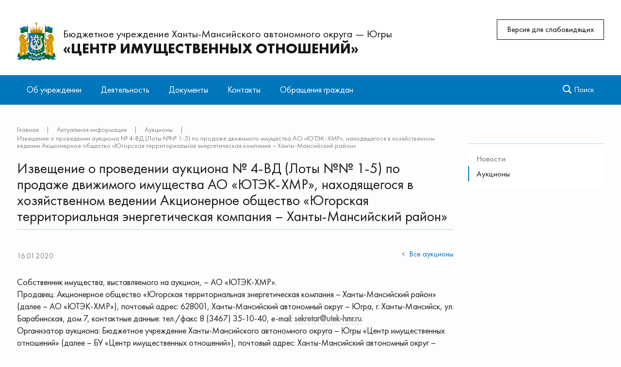

--- FILE ---
content_type: text/html; charset=UTF-8
request_url: https://cio-hmao.ru/info/tender/399-izveshchenie-o-provedenii-auktsiona-4-vd-loty-1-5-/
body_size: 13147
content:
<!DOCTYPE html>
<html>
<head>
	<meta charset="utf-8">
	<title>Извещение о проведении аукциона № 4-ВД (Лоты №№ 1-5) по продаже движимого имущества АО «ЮТЭК-ХМР», находящегося в хозяйственном ведении Акционерное общество «Югорская территориальная энергетическая компания – Ханты-Мансийский район» / БУ «Центр имущественных отношений»</title>
	<meta http-equiv="X-UA-Compatible" content="IE=edge">
	<meta name="viewport" content="width=device-width, initial-scale=1">
	<link rel="icon" href="/local/templates/cio_modern/images/favicon.png">
	<!--script data-skip-moving="true">
		function loadFont(t,e,n,o){function a(){if(!window.FontFace)return!1;var t=new FontFace("t",'url("data:application/font-woff2,") format("woff2")',{}),e=t.load();try{e.then(null,function(){})}catch(n){}return"loading"===t.status}var r=navigator.userAgent,s=!window.addEventListener||r.match(/(Android (2|3|4.0|4.1|4.2|4.3))|(Opera (Mini|Mobi))/)&&!r.match(/Chrome/);if(!s){var i={};try{i=localStorage||{}}catch(c){}var d="x-font-"+t,l=d+"url",u=d+"css",f=i[l],h=i[u],p=document.createElement("style");if(p.rel="stylesheet",document.head.appendChild(p),!h||f!==e&&f!==n){var w=n&&a()?n:e,m=new XMLHttpRequest;m.open("GET",w),m.onload=function(){m.status>=200&&m.status<400&&(i[l]=w,i[u]=m.responseText,o||(p.textContent=m.responseText))},m.send()}else p.textContent=h}}

		loadFont('OpenSans', '/opensans-woff2.css');
	</script-->
	<meta http-equiv="Content-Type" content="text/html; charset=UTF-8" />
<link href="/bitrix/js/main/core/css/core.min.css?16287570802854" type="text/css" rel="stylesheet" />



<link href="/local/templates/cio_modern/components/bitrix/news.detail/tender/style.css?1628756978103" type="text/css"  rel="stylesheet" />
<link href="/local/templates/cio_modern/css/special_version.css?162875697880151" type="text/css"  data-template-style="true"  rel="stylesheet" />
<link href="/local/templates/cio_modern/css/futura-pt.css?1628756978678" type="text/css"  data-template-style="true"  rel="stylesheet" />
<link href="/local/templates/cio_modern/styles.css?17278804266064" type="text/css"  data-template-style="true"  rel="stylesheet" />
<link href="/local/templates/cio_modern/template_styles.css?1727880426142211" type="text/css"  data-template-style="true"  rel="stylesheet" />
<script type="text/javascript">if(!window.BX)window.BX={};if(!window.BX.message)window.BX.message=function(mess){if(typeof mess==='object'){for(let i in mess) {BX.message[i]=mess[i];} return true;}};</script>
<script type="text/javascript">(window.BX||top.BX).message({'JS_CORE_LOADING':'Загрузка...','JS_CORE_NO_DATA':'- Нет данных -','JS_CORE_WINDOW_CLOSE':'Закрыть','JS_CORE_WINDOW_EXPAND':'Развернуть','JS_CORE_WINDOW_NARROW':'Свернуть в окно','JS_CORE_WINDOW_SAVE':'Сохранить','JS_CORE_WINDOW_CANCEL':'Отменить','JS_CORE_WINDOW_CONTINUE':'Продолжить','JS_CORE_H':'ч','JS_CORE_M':'м','JS_CORE_S':'с','JSADM_AI_HIDE_EXTRA':'Скрыть лишние','JSADM_AI_ALL_NOTIF':'Показать все','JSADM_AUTH_REQ':'Требуется авторизация!','JS_CORE_WINDOW_AUTH':'Войти','JS_CORE_IMAGE_FULL':'Полный размер'});</script>

<script type="text/javascript" src="/bitrix/js/main/core/core.min.js?1628757080252095"></script>

<script>BX.setJSList(['/bitrix/js/main/core/core_ajax.js','/bitrix/js/main/core/core_promise.js','/bitrix/js/main/polyfill/promise/js/promise.js','/bitrix/js/main/loadext/loadext.js','/bitrix/js/main/loadext/extension.js','/bitrix/js/main/polyfill/promise/js/promise.js','/bitrix/js/main/polyfill/find/js/find.js','/bitrix/js/main/polyfill/includes/js/includes.js','/bitrix/js/main/polyfill/matches/js/matches.js','/bitrix/js/ui/polyfill/closest/js/closest.js','/bitrix/js/main/polyfill/fill/main.polyfill.fill.js','/bitrix/js/main/polyfill/find/js/find.js','/bitrix/js/main/polyfill/matches/js/matches.js','/bitrix/js/main/polyfill/core/dist/polyfill.bundle.js','/bitrix/js/main/core/core.js','/bitrix/js/main/polyfill/intersectionobserver/js/intersectionobserver.js','/bitrix/js/main/lazyload/dist/lazyload.bundle.js','/bitrix/js/main/polyfill/core/dist/polyfill.bundle.js','/bitrix/js/main/parambag/dist/parambag.bundle.js']);
BX.setCSSList(['/bitrix/js/main/core/css/core.css','/bitrix/js/main/lazyload/dist/lazyload.bundle.css','/bitrix/js/main/parambag/dist/parambag.bundle.css']);</script>
<script type="text/javascript">(window.BX||top.BX).message({'LANGUAGE_ID':'ru','FORMAT_DATE':'DD.MM.YYYY','FORMAT_DATETIME':'DD.MM.YYYY HH:MI:SS','COOKIE_PREFIX':'BITRIX_SM','SERVER_TZ_OFFSET':'18000','SITE_ID':'s1','SITE_DIR':'/','USER_ID':'','SERVER_TIME':'1770052268','USER_TZ_OFFSET':'0','USER_TZ_AUTO':'Y','bitrix_sessid':'365a63a224f694db6bc0a8a9ed7bb73d'});</script>


<script type="text/javascript">BX.setJSList(['/local/templates/cio_modern/js/-jquery.min.js','/local/templates/cio_modern/js/js.cookie.min.js','/local/templates/cio_modern/js/jquery.shorten.js','/local/templates/cio_modern/js/jquery.formstyler.min.js','/local/templates/cio_modern/js/jquery.matchHeight-min.js','/local/templates/cio_modern/js/jquery.mobileNav.min.js','/local/templates/cio_modern/js/jquery.tabsToSelect.min.js','/local/templates/cio_modern/js/owl.carousel.min.js','/local/templates/cio_modern/js/perfect-scrollbar.jquery.min.js','/local/templates/cio_modern/js/responsive-tables.js','/local/templates/cio_modern/js/special_version.js','/local/templates/cio_modern/js/main.js','/local/templates/cio_modern/js/jquery.maskedinput.min.js','/bitrix/components/bitrix/search.title/script.js']);</script>
<script type="text/javascript">
					(function () {
						"use strict";

						var counter = function ()
						{
							var cookie = (function (name) {
								var parts = ("; " + document.cookie).split("; " + name + "=");
								if (parts.length == 2) {
									try {return JSON.parse(decodeURIComponent(parts.pop().split(";").shift()));}
									catch (e) {}
								}
							})("BITRIX_CONVERSION_CONTEXT_s1");

							if (cookie && cookie.EXPIRE >= BX.message("SERVER_TIME"))
								return;

							var request = new XMLHttpRequest();
							request.open("POST", "/bitrix/tools/conversion/ajax_counter.php", true);
							request.setRequestHeader("Content-type", "application/x-www-form-urlencoded");
							request.send(
								"SITE_ID="+encodeURIComponent("s1")+
								"&sessid="+encodeURIComponent(BX.bitrix_sessid())+
								"&HTTP_REFERER="+encodeURIComponent(document.referrer)
							);
						};

						if (window.frameRequestStart === true)
							BX.addCustomEvent("onFrameDataReceived", counter);
						else
							BX.ready(counter);
					})();
				</script>



<script type="text/javascript"  src="/bitrix/cache/js/s1/cio_modern/template_5becca8eddc23be5c8d4090060d487bf/template_5becca8eddc23be5c8d4090060d487bf_v1.js?1628759350216858"></script>
<script type="text/javascript">var _ba = _ba || []; _ba.push(["aid", "ea85f3d23c53c18d4c49b7e7b2d764df"]); _ba.push(["host", "cio-hmao.ru"]); (function() {var ba = document.createElement("script"); ba.type = "text/javascript"; ba.async = true;ba.src = (document.location.protocol == "https:" ? "https://" : "http://") + "bitrix.info/ba.js";var s = document.getElementsByTagName("script")[0];s.parentNode.insertBefore(ba, s);})();</script>


</head>
<body>
<div class="mb-hide"></div>
<div class="body-wrapper clearfix">
    <div class="special-settings">
        <div class="container special-panel-container">
            <div class="content">
                <div class="aa-block aaFontsize">
                    <div class="fl-l">Размер:</div>
                    <a class="aaFontsize-small" data-aa-fontsize="small" href="#" title="Уменьшенный размер шрифта">A</a><!--
				 --><a class="aaFontsize-normal a-current" href="#" data-aa-fontsize="normal" title="Нормальный размер шрифта">A</a><!--
				 --><a class="aaFontsize-big" data-aa-fontsize="big" href="#" title="Увеличенный размер шрифта">A</a>
                </div>
                <div class="aa-block aaColor">
                    Цвет:
                    <a class="aaColor-black a-current" data-aa-color="black" href="#" title="Черным по белому"><span>C</span></a><!--
				 --><a class="aaColor-yellow" data-aa-color="yellow" href="#" title="Желтым по черному"><span>C</span></a><!--
				 --><a class="aaColor-blue" data-aa-color="blue" href="#" title="Синим по голубому"><span>C</span></a>
                </div>

                <div class="aa-block aaImage">
                    Изображения
				<span class="aaImage-wrapper">
					<a class="aaImage-on a-current" data-aa-image="on" href="#">Вкл.</a><!--
					 --><a class="aaImage-off" data-aa-image="off" href="#">Выкл.</a>
				</span>
                </div>
                <span class="aa-block"><a href="/?set-aa=normal" data-aa-off><i class="icon icon-special-version"></i> Обычная версия сайта</a></span>
            </div>
        </div> <!-- .container special-panel-container -->
    </div> <!-- .special-settings -->

	<header>
		
		<div class="container container-white pt30">
			<div class="content">
				<div class="col col-mb-12 col-dt-8 col-margin-bottom">
                    <a href="/" class="logo">
						<img src="/local/templates/cio_modern/images/logo.png" />
						<div class="head-title">						<div class="sub-title">
						Бюджетное учреждение Ханты-Мансийского автономного округа — Югры						</div>
						«Центр имущественных отношений»						
						</div>                    </a>
				</div> <!-- .col col-mb-12 col-dt-6 col-margin-bottom -->
				<div class="col col-mb-12 col-6 col-dt-1 mt10! col-margin-bottom">
                    <small class="text-light"></small>
				</div> <!-- .col col-mb-12 col-6 col-dt-3 mt10 col-margin-bottom -->
				<div class="col col-mb-12 col-6 col-dt-3 mt10 col-margin-bottom col-mb-hide">

					<span class="aa-hide" itemprop="Copy"><a class="fl-r top-header-link ta-center btn btn-outline-dark" href="/?set-aa=special" data-aa-on>
						<!--i class="icon icon-special-version"></i-->Версия для слабовидящих
					</a></span>
                    				</div> <!-- .col col-mb-12 col-6 col-dt-3 mt10 col-margin-bottom -->
			</div> <!-- .content -->
		</div> <!-- .container container-white pt10 -->

		<div class="container container-top-navigation">
			<div class="content">
				<div class="col col-mb-hide col-12">
					<div class="top-nav-block">
                            <ul>
                                                <li class="parent">
                    <a tabindex="1" href="/about/">Об учреждении</a>
                    <div class="second-level container">
                        <div class="content">
                            <div class="col col-mb-12">
                                <div class="content">
                                    <ul class="clearfix">
                                                            <li><a href="/about/structure/">Структура</a></li>
                                                <li><a href="/about/vacancies/">Вакансии</a></li>
                                                <li><a href="/about/constituent/">Учредительные документы</a></li>
                                                <li><a href="/about/anticorruption/">Антикоррупционная деятельность</a></li>
                                                <li><a href="/about/antiterrorist/">Антитеррористическая деятельность</a></li>
                                                <li><a href="/about/privacy/">О персональных данных</a></li>
                                                <li><a href="/about/ohranatrude/">Охрана труда</a></li>
                                                <li><a href="/info/news/">Новости</a></li>
                                        </ul></div></div></div></div></li>
                                            <li class="parent">
                    <a tabindex="1" href="/services/">Деятельность</a>
                    <div class="second-level container">
                        <div class="content">
                            <div class="col col-mb-12">
                                <div class="content">
                                    <ul class="clearfix">
                                                            <li><a href="/services/predostavlenie-kopiy-pasportov/">Предоставление копий технических паспортов</a></li>
                                                <li><a href="/services/obespechenie-soversheniya-sdelok/">Обеспечение совершения сделок с имуществом</a></li>
                                                <li><a href="/services/opredelenie-kadastrovoy-stoimosti/">Определение кадастровой стоимости</a></li>
                                                <li><a href="/services/razvitie-seti-sputnikovogo-pozitsionirovaniya/">Региональная сеть референцных станций Системы высокоточного позиционирования Ханты-Мансийского автономного округа — Югры</a></li>
                                                <li><a href="/services/kadastrovye-raboty/">Кадастровые работы</a></li>
                                                <li><a href="/services/snos-obektov-nedvizhimogo-imushchestva-n/">Снос объектов недвижимого имущества находящихся в собственности Ханты-Мансийского автономного округа - Югры на безвозмездной основе</a></li>
                                                <li><a href="/services/platnye-uslugi/">Платные услуги</a></li>
                                        </ul></div></div></div></div></li>
                                            <li class="parent">
                    <a tabindex="1" href="/regulatory/">Документы</a>
                    <div class="second-level container">
                        <div class="content">
                            <div class="col col-mb-12">
                                <div class="content">
                                    <ul class="clearfix">
                                                            <li><a href="/regulatory/index.php">Нормативные правовые акты</a></li>
                                                <li><a href="/regulatory/constituent/">Учредительные документы</a></li>
                                                <li><a href="/regulatory/state-assignment/">Государственное задание</a></li>
                                        </ul></div></div></div></div></li>
                            <li><a href="/contacts/">Контакты</a></li>
                                                                <li class="parent">
                    <a tabindex="1" href="/feedback/">Обращения граждан</a>
                    <div class="second-level container">
                        <div class="content">
                            <div class="col col-mb-12">
                                <div class="content">
                                    <ul class="clearfix">
                                                            <li><a href="https://pos.gosuslugi.ru/form/?opaId=748&amp;utm_source=vk&amp;utm_medium=718&amp;utm_campaign=1028600510421">Отправить письмо</a></li>
                                                <li><a href="/info/news/893-12-dekabrya-2018-goda-obshcherossiyskiy-den-priema-grazhdan/"></a></li>
                                                <li><a href="/feedback/docs/">Нормативно-правовые акты</a></li>
                                </ul></div></div></div></div></li>
        </ul>
						
					</div> <!-- .top-nav-block -->

					<div class="search-block fl-r">
							<div class="search-button"><i class="icon icon-search"></i> <span class="col-mb-hide col-hide col-dt-hide">Поиск</span></div>
                            
<div class="container container-search">
    <div class="content">
        <div class="col col-mb-12" id="searchTitle">
	        <form action="/search/index.php">
                <div class="search-form-block">
                    <i class="icon icon-search-white"></i>
                    <div class="search-close-button"><i class="icon icon-close"></i></div>
                    <div class="ov-h">
                        <input id="title-search-input" class="search-input" type="text" name="q" autocomplete="off">
                    </div>
                </div>
            </form>
            <div class="search-suggestions">
                <a href="#" class="btn btn-cta">Все результаты</a>
            </div>
        </div>
    </div>
</div>

<script>

function JCTitleSearchModern(arParams)
{
	var _this = this;

	this.arParams = {
		'AJAX_PAGE': arParams.AJAX_PAGE,
		'CONTAINER_ID': arParams.CONTAINER_ID,
		'INPUT_ID': arParams.INPUT_ID,
		'MIN_QUERY_LEN': parseInt(arParams.MIN_QUERY_LEN)
	};
	if(arParams.WAIT_IMAGE)
		this.arParams.WAIT_IMAGE = arParams.WAIT_IMAGE;
	if(arParams.MIN_QUERY_LEN <= 0)
		arParams.MIN_QUERY_LEN = 1;

	this.cache = [];
	this.cache_key = null;

	this.startText = '';
	this.currentRow = -1;
	this.RESULT = null;
	this.CONTAINER = null;
	this.INPUT = null;
	this.WAIT = null;

	this.ShowResult = function(result)
	{
		var suggestions = document.getElementsByClassName('search-suggestions');
		suggestions[0].innerHTML = result;
	}

	this.onKeyPress = function(keyCode)
	{
		var tbl = BX.findChild(_this.RESULT, {'tag':'div','class':'search-result'}, true);
		if(!tbl)
			return false;

		var cnt = tbl.rows.length;

		switch (keyCode)
		{
			case 27: // escape key - close search div
				_this.RESULT.style.display = 'none';
				_this.currentRow = -1;
				_this.UnSelectAll();
				return true;

			case 40: // down key - navigate down on search results
				if(_this.RESULT.style.display == 'none')
					_this.RESULT.style.display = 'block';

				var first = -1;
				for(var i = 0; i < cnt; i++)
				{
					if(!BX.findChild(tbl.rows[i], {'class':'title-search-separator'}, true))
					{
						if(first == -1)
							first = i;

						if(_this.currentRow < i)
						{
							_this.currentRow = i;
							break;
						}
						else if(tbl.rows[i].className == 'title-search-selected')
						{
							tbl.rows[i].className = '';
						}
					}
				}

				if(i == cnt && _this.currentRow != i)
					_this.currentRow = first;

				tbl.rows[_this.currentRow].className = 'title-search-selected';
				return true;

			case 38: // up key - navigate up on search results
				if(_this.RESULT.style.display == 'none')
					_this.RESULT.style.display = 'block';

				var last = -1;
				for(var i = cnt-1; i >= 0; i--)
				{
					if(!BX.findChild(tbl.rows[i], {'class':'title-search-separator'}, true))
					{
						if(last == -1)
							last = i;

						if(_this.currentRow > i)
						{
							_this.currentRow = i;
							break;
						}
						else if(tbl.rows[i].className == 'title-search-selected')
						{
							tbl.rows[i].className = '';
						}
					}
				}

				if(i < 0 && _this.currentRow != i)
					_this.currentRow = last;

				tbl.rows[_this.currentRow].className = 'title-search-selected';
				return true;

			case 13: // enter key - choose current search result
				if(_this.RESULT.style.display == 'block')
				{
					for(var i = 0; i < cnt; i++)
					{
						if(_this.currentRow == i)
						{
							if(!BX.findChild(tbl.rows[i], {'class':'title-search-separator'}, true))
							{
								var a = BX.findChild(tbl.rows[i], {'tag':'a'}, true);
								if(a)
								{
									window.location = a.href;
									return true;
								}
							}
						}
					}
				}
				return false;
		}

		return false;
	}

	this.onTimeout = function()
	{
		_this.onChange(function(){
			setTimeout(_this.onTimeout, 500);
		});
	}

	this.onChange = function(callback)
	{
		if(_this.INPUT.value != _this.oldValue && _this.INPUT.value != _this.startText)
		{
			_this.oldValue = _this.INPUT.value;
			if(_this.INPUT.value.length >= _this.arParams.MIN_QUERY_LEN)
			{
				_this.cache_key = _this.arParams.INPUT_ID + '|' + _this.INPUT.value;
				if(_this.cache[_this.cache_key] == null)
				{
					if(_this.WAIT)
					{
						var pos = BX.pos(_this.INPUT);
						var height = (pos.bottom - pos.top)-2;
						_this.WAIT.style.top = (pos.top+1) + 'px';
						_this.WAIT.style.height = height + 'px';
						_this.WAIT.style.width = height + 'px';
						_this.WAIT.style.left = (pos.right - height + 2) + 'px';
						_this.WAIT.style.display = 'block';
					}

					BX.ajax.post(
						_this.arParams.AJAX_PAGE,
						{
							'ajax_call':'y',
							'INPUT_ID':_this.arParams.INPUT_ID,
							'q':_this.INPUT.value,
							'l':_this.arParams.MIN_QUERY_LEN
						},
						function(result)
						{
							_this.cache[_this.cache_key] = result;
							_this.ShowResult(result);
							_this.currentRow = -1;
							_this.EnableMouseEvents();
							if(_this.WAIT)
								_this.WAIT.style.display = 'none';
							if (!!callback)
								callback();
						}
					);
					return;
				}
				else
				{
					_this.ShowResult(_this.cache[_this.cache_key]);
					_this.currentRow = -1;
					_this.EnableMouseEvents();
				}
			}
			else
			{
				_this.RESULT.style.display = 'none';
				_this.currentRow = -1;
				_this.UnSelectAll();
			}
		}
		if (!!callback)
			callback();
	}

	this.UnSelectAll = function()
	{
		var tbl = BX.findChild(_this.RESULT, {'tag':'div','class':'search-result'}, true);
		if(tbl)
		{
			var cnt = tbl.rows.length;
			for(var i = 0; i < cnt; i++)
				tbl.rows[i].className = '';
		}
	}

	this.EnableMouseEvents = function()
	{
		var tbl = BX.findChild(_this.RESULT, {'tag':'div','class':'search-result'}, true);
		if(tbl)
		{
			var cnt = tbl.rows.length;
			for(var i = 0; i < cnt; i++)
				if(!BX.findChild(tbl.rows[i], {'class':'title-search-separator'}, true))
				{
					tbl.rows[i].id = 'row_' + i;
					tbl.rows[i].onmouseover = function (e) {
						if(_this.currentRow != this.id.substr(4))
						{
							_this.UnSelectAll();
							this.className = 'title-search-selected';
							_this.currentRow = this.id.substr(4);
						}
					};
					tbl.rows[i].onmouseout = function (e) {
						this.className = '';
						_this.currentRow = -1;
					};
				}
		}
	}

	this.onFocusLost = function(hide)
	{
		setTimeout(function(){_this.RESULT.style.display = 'none';}, 250);
	}

	this.onFocusGain = function()
	{
		if(_this.RESULT.innerHTML.length)
			_this.ShowResult();
	}

	this.onKeyDown = function(e)
	{
		if(!e)
			e = window.event;

		if (_this.RESULT.style.display == 'block')
		{
			if(_this.onKeyPress(e.keyCode))
				return BX.PreventDefault(e);
		}
	}

	this.Init = function()
	{
		this.CONTAINER = document.getElementById(this.arParams.CONTAINER_ID);
		this.RESULT = document.body.appendChild(document.createElement("DIV"));
		this.RESULT.className = 'search-suggestions';
		this.INPUT = document.getElementById(this.arParams.INPUT_ID);
		this.startText = this.oldValue = this.INPUT.value;
		BX.bind(this.INPUT, 'focus', function() {_this.onFocusGain()});
		BX.bind(this.INPUT, 'blur', function() {_this.onFocusLost()});

		if(BX.browser.IsSafari() || BX.browser.IsIE())
			this.INPUT.onkeydown = this.onKeyDown;
		else
			this.INPUT.onkeypress = this.onKeyDown;

		if(this.arParams.WAIT_IMAGE)
		{
			this.WAIT = document.body.appendChild(document.createElement("DIV"));
			this.WAIT.style.backgroundImage = "url('" + this.arParams.WAIT_IMAGE + "')";
			if(!BX.browser.IsIE())
				this.WAIT.style.backgroundRepeat = 'none';
			this.WAIT.style.display = 'none';
			this.WAIT.style.position = 'absolute';
			this.WAIT.style.zIndex = '1100';
		}

		BX.bind(this.INPUT, 'bxchange', function() {_this.onChange()});
	}

	BX.ready(function (){_this.Init(arParams)});
}

	BX.ready(function(){
		new JCTitleSearchModern({
			'AJAX_PAGE' : '/info/tender/399-izveshchenie-o-provedenii-auktsiona-4-vd-loty-1-5-/',
			'CONTAINER_ID': 'searchTitle',
			'INPUT_ID': 'title-search-input',
			'MIN_QUERY_LEN': 2
		});
	});
</script>
						</div>

				</div> <!-- .col col-mb-hide col-12 -->
			</div>
		</div> <!-- .container container-top-navigation -->
	</header>

	
	<div class="container container-main col-margin-top">
		<div class="content">
			<div class="col col-mb-12 col-9 col-margin-bottom">
				<div class="content">

					<div class="col col-12"><div class="breadcrumb"><ul><li><a href="/" title="Главная">Главная</a></li><li><span class="crumb_marker">|</span></li><li><a href="/info/" title="Актуальная информация">Актуальная информация</a></li><li><span class="crumb_marker">|</span></li><li><a href="/info/tender/" title="Аукционы">Аукционы</a></li><li><span class="crumb_marker">|</span></li><li><span>Извещение о проведении аукциона № 4-ВД (Лоты №№ 1-5) по продаже движимого имущества АО «ЮТЭК-ХМР», находящегося в хозяйственном ведении Акционерное общество «Югорская территориальная энергетическая компания – Ханты-Мансийский район»</span></li></ul></div></div>
																<div class="col col-mb-12 col-margin-bottom title">
							<h1 class="page-title">Извещение о проведении аукциона № 4-ВД (Лоты №№ 1-5) по продаже движимого имущества АО «ЮТЭК-ХМР», находящегося в хозяйственном ведении Акционерное общество «Югорская территориальная энергетическая компания – Ханты-Мансийский район»</h1>
						</div> <!-- .col col-mb-12 col-margin-bottom -->
									</div> <!-- .content -->
				<div class="content-page">
                <div class="news-detail">
		<div class="clearfix">
            <div class="w85 fl-l mt10">
                <div class="news-item-date">
                                            16.01.2020                                    </div>
                            </div>
			<div class="fl-r"><a href="/info/tender/" class="btn btn-link"><i class="icon icon-arrow-left"></i>Все аукционы</a></div>
    

        </div>
		<div class="news-item-text clearfix">
            
                        <br>
 Собственник имущества, выставляемого на аукцион, – АО «ЮТЭК-ХМР».<br>
 Продавец: Акционерное общество «Югорская территориальная энергетическая компания – Ханты-Мансийский район» (далее – АО «ЮТЭК-ХМР»), почтовый адрес: 628001, Ханты-Мансийский автономный округ – Югра, г. Ханты-Мансийск, ул. Барабинская, дом 7, контактные данные: тел./факс 8 (3467) 35-10-40, e-mail: <a href="mailto:sekretar@utek-hmr.ru"><strong>sekretar@utek-hmr.ru</strong></a>.<br>
 Организатор аукциона: Бюджетное учреждение Ханты-Мансийского автономного округа – Югры «Центр имущественных отношений» (далее – БУ «Центр имущественных отношений»), почтовый адрес: Ханты-Мансийский автономный округ – Югра, г. Ханты-Мансийск, ул. Коминтерна, дом 39/1, тел./факс 8 (3467) 92-77-35, e-mail: <a href="mailto:torgi@cio-hmao.ru"><strong>torgi@cio-hmao.ru</strong></a>, контактное лицо: Костерин Александр Васильевич.<br>
 Основание проведения аукциона: Договор на выполнение платных работ от 26 ноября 2019 года № 4-ВД, заключенный между БУ «Центр имущественных отношений» и АО «ЮТЭК-ХМР».<br>
 Форма торгов (способ продажи): Аукцион № 4-ВД (Лоты №№ 1-5), открытый по составу участников и форме подачи предложений о цене имущества.<br>
 Аукцион проводится в соответствии с Гражданским кодексом Российской Федерации. В соответствии со статьёй 437 Гражданского кодекса Российской Федерации, настоящая аукционная документация является публичной офертой для заключения договора о задатке, а подача претендентом заявки и перечисление задатка являются акцептом такой оферты.<br>
 Перечень движимого имущества, выставляемого на аукцион:
<table style="border-color: #000000; width: 100%;" border="1" width="100%">
<tbody>
<tr>
	<td style="border-color: #000000;">
		№ лота
	</td>
	<td style="border-color: #000000;">
		Наименование и местонахождение имущества
	</td>
	<td style="border-color: #000000;">
		Начальная цена имущества, в том числе НДС (20 %)
	</td>
	<td style="border-color: #000000;">
		Размер задатка 10 % (руб.)
	</td>
	<td style="border-color: #000000;">
		Шаг аукциона 5 % (руб.)
	</td>
</tr>
<tr>
	<td style="border-color: #000000;">
		4-ВД-1
	</td>
	<td style="border-color: #000000;">
		ГАЗ-330252 грузовой, с бортовой платформой, год выпуска 2011, (VIN) Y96330252B2449429
	</td>
	<td style="border-color: #000000;">
		307 000,00
	</td>
	<td style="border-color: #000000;">
		30 700,00
	</td>
	<td style="border-color: #000000;">
		15 350,00
	</td>
</tr>
<tr>
	<td style="border-color: #000000;">
		4-ВД-2
	</td>
	<td style="border-color: #000000;">
		Кран автомобильный КС-45717, год выпуска 2012, (VIN) XVN457171C0103146
	</td>
	<td style="border-color: #000000;">
		2 859 000,00
	</td>
	<td style="border-color: #000000;">
		285 900,00
	</td>
	<td style="border-color: #000000;">
		142 950,00
	</td>
</tr>
<tr>
	<td style="border-color: #000000;">
		4-ВД-3
	</td>
	<td style="border-color: #000000;">
		Полуприцеп ЧМЗАП 93853, год выпуска 2000, (VIN) XTS 938530Y00040551
	</td>
	<td style="border-color: #000000;">
		359 000,00
	</td>
	<td style="border-color: #000000;">
		35 900,00
	</td>
	<td style="border-color: #000000;">
		17 950,00
	</td>
</tr>
<tr>
	<td style="border-color: #000000;">
		4-ВД-4
	</td>
	<td style="border-color: #000000;">
		ГАЗ-2752 грузовой фургон цельнометаллический, год выпуска 2011, (VIN) Х96275200В0698682
	</td>
	<td style="border-color: #000000;">
		236 000,00
	</td>
	<td style="border-color: #000000;">
		23 600,00
	</td>
	<td style="border-color: #000000;">
		11 800,00
	</td>
</tr>
<tr>
	<td style="border-color: #000000;">
		4-ВД-5
	</td>
	<td style="border-color: #000000;">
		Автомобиль специальный АП 18-10, год выпуска 2011, (VIN) Y69AP1810B0M11802
	</td>
	<td style="border-color: #000000;">
		545 000,00
	</td>
	<td style="border-color: #000000;">
		54 500,00
	</td>
	<td style="border-color: #000000;">
		27 250,00
	</td>
</tr>
</tbody>
</table>
 Обременение: отчуждаемое имущество не обременено.<br>
 Дата начала приема заявок: 17 января 2020 года. в 09:00 (время МСК) на национальной электронной площадке <a href="http://etp-torgi.ru">http://etp-torgi.ru</a> в сети интернет.<br>
 Дата и время окончания приема заявок: 10 февраля 2020 года. в 09:00 (время МСК). на национальной электронной площадке <a href="http://etp-torgi.ru">http://etp-torgi.ru</a> в сети интернет.<br>
 Дата и время начала срока рассмотрения заявок: 10 февраля 2020 года. в 09:00 (время МСК). на национальной электронной площадке <a href="http://etp-torgi.ru">http://etp-torgi.ru</a> в сети интернет.<br>
 Дата и время окончания срока рассмотрения заявок: 14 февраля 2020 года. в 13:00 (время МСК) на национальной электронной площадке <a href="http://etp-torgi.ru">http://etp-torgi.ru</a> в сети интернет.<br>
 Дата и время проведения аукциона в электронной форме: 18 февраля 2020 года. в 09:00 (время МСК) на национальной&nbsp;&nbsp; электронной площадке <a href="http://etp-torgi.ru">http://etp-torgi.ru</a> в сети интернет. (дата и время начала приема предложений по цене от участников аукциона).<br>
 Информация о проведении аукциона по продаже движимого имущества № 4-ВД (Лоты №№ 1-5) размещается на официальном сайте БУ «Центр имущественных отношений» <a href="https://cio-hmao.ru/">https://cio-hmao.ru/</a>, официальном сайте Российской Федерации для размещения информации о проведении торгов <a href="http://www.torgi.gov.ru">www.torgi.gov.ru</a> и официальном сайте АО «ЮТЭК-ХМР» <a href="http://utek-hmr.ru"><u>http://utek-hmr.r</u><u>u</u></a>.<br>
 Подробная информация об аукционе, в том числе порядок подачи заявок, порядок участия в аукционе, срок и порядок перечисления и возврата задатка, условия проекта договора купли-продажи указаны в аукционной документации, прикрепленной к настоящему извещению.<br>
 Дополнительную информацию по аукционной документации можно получить по тел. 8 (3467) 92-77-35, электронный адрес <a href="mailto:torgi@cio-hmao.ru">torgi@cio-hmao.ru</a>.<br>
 Любое лицо вправе направить организатору запрос о разъяснении размещенной информации, при условии, что такой запрос поступил организатору не позднее пяти рабочих дней до окончания подачи заявок.<br>
 В течение 2 рабочих дней со дня поступления запроса Организатор предоставляет заинтересованному лицу разъяснение.<br>
 Любое заинтересованное лицо, со дня начала приема заявок вправе осмотреть выставленное на продажу Имущество. Такое лицо направляет Продавцу аукциона, запрос на осмотр имущества (Приложение 3 к аукционной документации). Осмотр транспортных средств производится в период: с даты начала подачи заявок до даты окончания приема заявок.<br>
 Показ и предоставление информации о выставленном на аукцион движимом имуществе обеспечивает механик АО «ЮТЭК-ХМР» &nbsp;Ильясов Тимур Олиюлович по тел. +7 902 8-59-65-55.<br>
 Дополнительную информацию по имуществу, информацию по условиям заключения договора купли-продажи можно получить по тел/факс 8 (3463) 35-10-40, e-mail: <strong><a href="mailto:sekretar@utek-hmr.ru">sekretar@utek-hmr.ru</a></strong>.<br>                        </div>
        
        <div class="item_info_section timestamps">
            
                            <a href="javascript:(function(){$('#migrate-hint').slideToggle()})();">
                <b>Опубликовано: </b>11.11.2020 19:28:23&nbsp;&nbsp;&nbsp;&nbsp;&nbsp;&nbsp;&nbsp;
                <b>Обновлено: </b>22.01.2021 14:00:48                </a>
                
                <div id="migrate-hint" style="display:none;">
                Указана дата переноса документа на новую платформу 1C-Bitrix.<br/>
                </div>
                        </div><!--timestamps-->
</div>

 						</div><!--content-page-->
			</div> <!-- .col col-mb-12 col-9 col-margin-bottom -->

								<div class="col col-mb-12 col-3 col-margin-bottom">
					
					
					    <div class="white-box col-margin primary-border-box clearfix">
        <div class="sidebar-nav">
            <ul>
                                                                                <li><a href="/info/news/">
                                                                Новости                                            </a></li>
                                                                                                                        <li class="current"><a href="/info/tender/">
                                                                Аукционы                                            </a></li>
                                                                                    </ul>
        </div>
    </div>
														
                    				</div> <!-- .col col-mb-12 col-3 col-margin-bottom -->
				        </div> <!-- .content -->
    </div> <!-- .container container-main col-margin-top -->

</div> <!-- .body-wrapper clearfix -->

<div class="footer-wrapper">
	<footer class="container container-footer">

		
		<div class="content">
			<div class="col col-mb-12 col-8">
				<span class="copyright">&copy;</span>
				<div class="copyright-text pb10">
					Бюджетное учреждение Ханты-Мансийского автономного округа — Югры<br>
 «Центр имущественных отношений»<br>
<br>				</div>
				<div class="footer-text">
					г. Ханты-Мансийск, ул. Студенческая , 22, каб. 309<br>
 628012, АО Ханты-Мансийский автономный округ – Югра<br>
 8 (3467)&nbsp;<a href="callto:+73467323804">37-89-86</a><br>
 <a href="mailto:fondim86@cio-hmao.ru">fondim86@cio-hmao.ru</a>
<p>
</p>
 <a href="mailto:fondim86@cio-hmao.ru"></a><br>				</div>
			</div> <!-- .col col-mb-12 col-4 -->

			<div class="col col-mb-12 col-4 ">
				Мы в соц сетях
				
    <div class="social-networks">
                    <a target="_blank" href="https://vk.com/ciohmao" title="ВКонтакте" style="display: inline-block; width: 30px; height: 30px"><i class="" style="background-image:url(/images/vk-30.png); width: 30px; height: 30px; display: block"></i></a>
                    <a target="_blank" href="https://t.me/cio_hmao" title="Телеграм" style="display: inline-block; width: 30px; height: 30px"><i class="" style="background-image:url(/images/tg-30.png); width: 30px; height: 30px; display: block"></i></a>
                    <a target="_blank" href="https://ok.ru/group/70000002052512" title="Одноклассники" style="display: inline-block; width: 30px; height: 30px"><i class="" style="background-image:url(/images/ok-30.png); width: 30px; height: 30px; display: block"></i></a>
                    <a target="_blank" href="https://max.ru/id8601001003_gos" title="MAX" style="display: inline-block; width: 30px; height: 30px"><i class="" style="background-image:url(/images/Max_logo_2025.png); width: 30px; height: 30px; display: block"></i></a>
            </div>
				<div class="pt20 pb10">Техническая информация</div>
				    <div class="footer-menu-content">
        <div class="sidebar-nav!">
            <ul>
                                                                                <li><a href="#">
                                                                Техническая поддержка                                            </a></li>
                                                                                                                        <li><a href="#">
                                                                Ваши идеи по улучшению сайта                                            </a></li>
                                                                                    </ul>
        </div>
    </div>
				<div id="bx-composite-banner"></div>
			</div> <!-- .col col-mb-12 col-4 -->
		</div>
	</footer>
</div> <!-- .footer-wrapper -->

<!--'start_frame_cache_auth-area-bottom'--><div class="mobile-nav-wrapper">
    <div class="mobile-nav">
        <div class="content p20 pb0">
	                </div>
    </div>
</div>
<!--'end_frame_cache_auth-area-bottom'--><script>
	$(function(){
	$nav = $('.container-top-navigation');
	//$nav.css('width', $nav.outerWidth());
	$window = $(window);
	$h = $nav.offset().top;
	$window.scroll(function(){
		if ($window.scrollTop() > $h) {
			$nav.addClass('fixed');
		} else {
			$nav.removeClass('fixed');
		}
	});
});
</script>
<script src="https://cdnjs.cloudflare.com/ajax/libs/fancybox/3.5.7/jquery.fancybox.min.js" integrity="sha512-uURl+ZXMBrF4AwGaWmEetzrd+J5/8NRkWAvJx5sbPSSuOb0bZLqf+tOzniObO00BjHa/dD7gub9oCGMLPQHtQA==" crossorigin="anonymous"></script>
<link rel="stylesheet" href="https://cdnjs.cloudflare.com/ajax/libs/fancybox/3.5.7/jquery.fancybox.css" integrity="sha512-nNlU0WK2QfKsuEmdcTwkeh+lhGs6uyOxuUs+n+0oXSYDok5qy0EI0lt01ZynHq6+p/tbgpZ7P+yUb+r71wqdXg==" crossorigin="anonymous" />
<script src="https://cdnjs.cloudflare.com/ajax/libs/fancybox/3.5.7/jquery.fancybox.js" integrity="sha512-j7/1CJweOskkQiS5RD9W8zhEG9D9vpgByNGxPIqkO5KrXrwyDAroM9aQ9w8J7oRqwxGyz429hPVk/zR6IOMtSA==" crossorigin="anonymous"></script>
<link rel="stylesheet" href="https://cdnjs.cloudflare.com/ajax/libs/fancybox/3.5.7/jquery.fancybox.min.css" integrity="sha512-H9jrZiiopUdsLpg94A333EfumgUBpO9MdbxStdeITo+KEIMaNfHNvwyjjDJb+ERPaRS6DpyRlKbvPUasNItRyw==" crossorigin="anonymous" />
</body>
</html>

--- FILE ---
content_type: text/css
request_url: https://cio-hmao.ru/local/templates/cio_modern/components/bitrix/news.detail/tender/style.css?1628756978103
body_size: -25
content:
.news-detail{
    margin-top: 0;
    margin-bottom: 0;
    font-size: 15px;
    padding-bottom: 20px;
}

--- FILE ---
content_type: text/css
request_url: https://cio-hmao.ru/local/templates/cio_modern/css/futura-pt.css?1628756978678
body_size: 101
content:
@font-face {
    font-family: 'Futura PT';
    src: local('Futura PT Book'), local('Futura-PT-Book'),
        url('../fonts/FuturaPT-Book.woff2') format('woff2'),
        url('../fonts/FuturaPT-Book.woff') format('woff'),
        url('../fonts/FuturaPT-Book.ttf') format('truetype');
    font-weight: normal;
    font-style: normal;
  }

  @font-face {
    font-family: 'Futura PT Bolt';
    src: local('Futura PT Bold'), local('Futura-PT-Bold'),
        url('../fonts/FuturaPT-Bold.woff2') format('woff2'),
        url('../fonts/FuturaPT-Bold.woff') format('woff'),
        url('../fonts/FuturaPT-Bold.ttf') format('truetype');
    font-weight: 600;
    font-style: normal;
  }

--- FILE ---
content_type: text/css
request_url: https://cio-hmao.ru/local/templates/cio_modern/styles.css?17278804266064
body_size: 1785
content:
.popupmenu table td {
	padding:0;
}

.bxfd-window-cont table td img {
	max-width: none;
	vertical-align: baseline;
}

.errortext {
	color: red;
}

/*!
 * Datepicker v1.0.1
 * https://fengyuanchen.github.io/datepicker
 *
 * Copyright 2014-present Chen Fengyuan
 * Released under the MIT license
 *
 * Date: 2018-11-14T13:59:44.094Z
 */

.datepicker-container {
	background-color: #fff;
	direction: ltr;
	font-size: 12px;
	left: 0;
	line-height: 30px;
	position: fixed;
	top: 0;
	-ms-touch-action: none;
	touch-action: none;
	-webkit-user-select: none;
	-moz-user-select: none;
	-ms-user-select: none;
	user-select: none;
	width: 210px;
	z-index: -1;
	-webkit-tap-highlight-color: transparent;
	-webkit-touch-callout: none;
}

.datepicker-container::before,
.datepicker-container::after {
	border: 5px solid transparent;
	content: " ";
	display: block;
	height: 0;
	position: absolute;
	width: 0;
}

.datepicker-dropdown {
	border: 1px solid #ccc;
	-webkit-box-shadow: 0 3px 6px #ccc;
	box-shadow: 0 3px 6px #ccc;
	-webkit-box-sizing: content-box;
	box-sizing: content-box;
	position: absolute;
	z-index: 1;
}

.datepicker-inline {
	position: static;
}

.datepicker-top-left,
.datepicker-top-right {
	border-top-color: #39f;
}

.datepicker-top-left::before,
.datepicker-top-left::after,
.datepicker-top-right::before,
.datepicker-top-right::after {
	border-top: 0;
	left: 10px;
	top: -5px;
}

.datepicker-top-left::before,
.datepicker-top-right::before {
	border-bottom-color: #39f;
}

.datepicker-top-left::after,
.datepicker-top-right::after {
	border-bottom-color: #fff;
	top: -4px;
}

.datepicker-bottom-left,
.datepicker-bottom-right {
	border-bottom-color: #39f;
}

.datepicker-bottom-left::before,
.datepicker-bottom-left::after,
.datepicker-bottom-right::before,
.datepicker-bottom-right::after {
	border-bottom: 0;
	bottom: -5px;
	left: 10px;
}

.datepicker-bottom-left::before,
.datepicker-bottom-right::before {
	border-top-color: #39f;
}

.datepicker-bottom-left::after,
.datepicker-bottom-right::after {
	border-top-color: #fff;
	bottom: -4px;
}

.datepicker-top-right::before,
.datepicker-top-right::after,
.datepicker-bottom-right::before,
.datepicker-bottom-right::after {
	left: auto;
	right: 10px;
}

.datepicker-panel > ul {
	margin: 0;
	padding: 0;
	width: 102%;
}

.datepicker-panel > ul::before,
.datepicker-panel > ul::after {
	content: " ";
	display: table;
}

.datepicker-panel > ul::after {
	clear: both;
}

.datepicker-panel > ul > li {
	background-color: #fff;
	cursor: pointer;
	float: left;
	height: 30px;
	list-style: none;
	margin: 0;
	padding: 0;
	text-align: center;
	width: 30px;
}

.datepicker-panel > ul > li:hover {
	background-color: rgb(229, 242, 255);
}

.datepicker-panel > ul > li.muted,
.datepicker-panel > ul > li.muted:hover {
	color: #999;
}

.datepicker-panel > ul > li.highlighted {
	background-color: rgb(229, 242, 255);
}

.datepicker-panel > ul > li.highlighted:hover {
	background-color: rgb(204, 229, 255);
}

.datepicker-panel > ul > li.picked,
.datepicker-panel > ul > li.picked:hover {
	color: #39f;
}

.datepicker-panel > ul > li.disabled,
.datepicker-panel > ul > li.disabled:hover {
	background-color: #fff;
	color: #ccc;
	cursor: default;
}

.datepicker-panel > ul > li.disabled.highlighted,
.datepicker-panel > ul > li.disabled:hover.highlighted {
	background-color: rgb(229, 242, 255);
}

.datepicker-panel > ul > li[data-view="years prev"],
.datepicker-panel > ul > li[data-view="year prev"],
.datepicker-panel > ul > li[data-view="month prev"],
.datepicker-panel > ul > li[data-view="years next"],
.datepicker-panel > ul > li[data-view="year next"],
.datepicker-panel > ul > li[data-view="month next"],
.datepicker-panel > ul > li[data-view="next"] {
	font-size: 18px;
}

.datepicker-panel > ul > li[data-view="years current"],
.datepicker-panel > ul > li[data-view="year current"],
.datepicker-panel > ul > li[data-view="month current"] {
	width: 150px;
}

.datepicker-panel > ul[data-view="years"] > li,
.datepicker-panel > ul[data-view="months"] > li {
	height: 52.5px;
	line-height: 52.5px;
	width: 52.5px;
}

.datepicker-panel > ul[data-view="week"] > li,
.datepicker-panel > ul[data-view="week"] > li:hover {
	background-color: #fff;
	cursor: default;
}

.datepicker-hide {
	display: none;
}

.sub-title{
	font-family: 'Futura PT', sans-serif;
	font-weight: 400;
	font-size: 22px;
	line-height: 22px;
	padding-top:5px;
	text-transform: none;
	padding-bottom: 7px;
}

.double-header-block{
	border-bottom: 1px solid rgba(0,118,189,0.2);
	padding-bottom: 10px;
}

.service-list .service-image{
	position: relative;
	margin: auto;
	max-width: 450px;
	height: auto;
	min-height: 110px;
	background-size: cover;
	background-position: center;
	width:100%;
	
}

.service-list .service-image:before{
	content: "";
	position: absolute;
	right: 0;
	left:0;
	top: 0;
	bottom: 0;
	background-color: rgba(0, 0, 0, 0.45);
}
.otdels .service-image:before{
	background-color: #0076BD;
}

.service-text{
	padding: 30px 20px 0 25px;
	position: absolute;
	color:#fff;
	font-style: normal;
	font-weight: normal;
	font-size: 20px;
	line-height: 24px;
}

.sidebar-block{
	position: relative;
	/*top:0;
	bottom:0;
	left:0;
	right:0;*/
	display: flex;       
        border: 0px solid black;
        width: 280px;
}

.sidebar-text{
	padding: 60px 15px 0px 20px;
	color:#fff;
	font-style: normal;
	font-weight: normal;
	font-size: 20px;
	line-height: 24px;
	bottom:35px;
	white-space: nowrap;
        border: 0px solid black;
	display: inline-block;
        white-space: inherit;
}

.service-block a:hover{
       /* padding: 10px;  Поля вокруг текста */
       /* text-align: justify; Выравнивание по ширине */
 	text-decoration: none;
}

.sidebar-link{
	position: relative;
	border-bottom: 0.135rem solid #fff;
	width: 100%;
	display: inline-block;
	bottom: 8px;
    margin-right: 15px;
}
.sidebar-link:after{
	content: '›';
	position: absolute;
	right:-4px;
	bottom:-9px;
	color: #fff;
	font-size: 25px;
	font-weight: 100;
}

.li_href a {
    border-bottom: 1px dotted #b4b4b4;
}